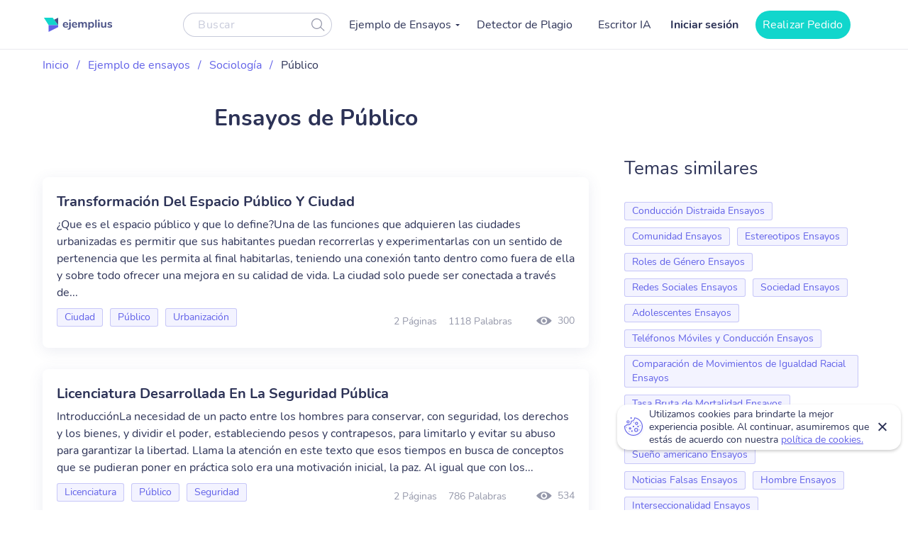

--- FILE ---
content_type: text/html; charset=UTF-8
request_url: https://ejemplius.com/muestras-de-ensayos/publico/
body_size: 10050
content:
<!DOCTYPE html>
<html lang="es">
<head>
<meta charset="utf-8">
<meta name="viewport" content="width=device-width, initial-scale=1, maximum-scale=1.0, user-scalable=no">
<link rel="apple-touch-icon"      sizes="57x57"   href="https://ejemplius.com/wp-content/themes/essay/assets/img/favicon/apple-icon-57x57.png">
<link rel="apple-touch-icon"      sizes="60x60"   href="https://ejemplius.com/wp-content/themes/essay/assets/img/favicon/apple-icon-60x60.png">
<link rel="apple-touch-icon"      sizes="72x72"   href="https://ejemplius.com/wp-content/themes/essay/assets/img/favicon/apple-icon-72x72.png">
<link rel="apple-touch-icon"      sizes="76x76"   href="https://ejemplius.com/wp-content/themes/essay/assets/img/favicon/apple-icon-76x76.png">
<link rel="apple-touch-icon"      sizes="114x114" href="https://ejemplius.com/wp-content/themes/essay/assets/img/favicon/apple-icon-114x114.png">
<link rel="apple-touch-icon"      sizes="120x120" href="https://ejemplius.com/wp-content/themes/essay/assets/img/favicon/apple-icon-120x120.png">
<link rel="apple-touch-icon"      sizes="144x144" href="https://ejemplius.com/wp-content/themes/essay/assets/img/favicon/apple-icon-144x144.png">
<link rel="apple-touch-icon"      sizes="152x152" href="https://ejemplius.com/wp-content/themes/essay/assets/img/favicon/apple-icon-152x152.png">
<link rel="apple-touch-icon"      sizes="180x180" href="https://ejemplius.com/wp-content/themes/essay/assets/img/favicon/apple-icon-180x180.png">
<link rel="icon" type="image/png" sizes="16x16"   href="https://ejemplius.com/wp-content/themes/essay/assets/img/favicon/favicon-16x16.png">
<link rel="icon" type="image/png" sizes="32x32"   href="https://ejemplius.com/wp-content/themes/essay/assets/img/favicon/favicon-32x32.png">
<link rel="icon" type="image/png" sizes="96x96"   href="https://ejemplius.com/wp-content/themes/essay/assets/img/favicon/favicon-96x96.png">
<link rel="icon"                  sizes="16x16"   href="https://ejemplius.com/wp-content/themes/essay/assets/img/favicon/favicon.ico" type="image/x-icon">
<link rel="shortcut icon"         sizes="16x16"   href="https://ejemplius.com/wp-content/themes/essay/assets/img/favicon/favicon.ico" type="image/x-icon">
<meta name="google-site-verification" content="LRF1CJyJYqzKblRUbCevUEjlTW_CYC_EWXyWfb4SH6Y" />
<title>Ensayos de Público gratis. Las mejores redacciones de ejemplo</title>
<meta name="format-detection" content="telephone=no">
<!-- Google Tag Manager -->
<script>(function(w,d,s,l,i){w[l]=w[l]||[];w[l].push({'gtm.start':
new Date().getTime(),event:'gtm.js'});var f=d.getElementsByTagName(s)[0],
j=d.createElement(s),dl=l!='dataLayer'?'&l='+l:'';j.async=true;j.src=
'https://www.googletagmanager.com/gtm.js?id='+i+dl;f.parentNode.insertBefore(j,f);
})(window,document,'script','dataLayer','GTM-W9CRTRM');</script>
<!-- End Google Tag Manager -->
<!-- Global site tag (gtag.js) - Google Analytics -->
<meta name='robots' content='max-image-preview:large' />
<!-- This site is optimized with the Yoast SEO plugin v16.9 - https://yoast.com/wordpress/plugins/seo/ -->
<meta name="description" content="Encuentra tu ensayo de Público en el mayor catálogo online. Todos los ejemplos están realizados por estudiantes sobresalientes." />
<link rel="canonical" href="https://ejemplius.com/muestras-de-ensayos/publico/" />
<link rel="next" href="https://ejemplius.com/muestras-de-ensayos/publico/page/2/" />
<meta property="og:locale" content="en_US" />
<meta property="og:type" content="article" />
<meta property="og:title" content="Ensayos de Público gratis. Las mejores redacciones de ejemplo" />
<meta property="og:description" content="Encuentra tu ensayo de Público en el mayor catálogo online. Todos los ejemplos están realizados por estudiantes sobresalientes." />
<meta property="og:url" content="https://ejemplius.com/muestras-de-ensayos/publico/" />
<meta property="og:site_name" content="Ejemplius" />
<meta name="twitter:card" content="summary_large_image" />
<!-- / Yoast SEO plugin. -->
<link rel='stylesheet' id='wp-content/themes/essay/assets/dist/category.b6d5cd7b.css-css'  href='https://ejemplius.com/wp-content/themes/essay/assets/dist/category.b6d5cd7b.css?ver=5.8' type='text/css' media='all' />
<link rel='stylesheet' id='wp-content/themes/essay/assets/dist/plagiarism-checker.b3829d63.css-css'  href='https://ejemplius.com/wp-content/themes/essay/assets/dist/plagiarism-checker.b3829d63.css?ver=5.8' type='text/css' media='all' />
</head>
<body class="archive tax-essay_category term-publico term-4226" data-ajax="https://ejemplius.com/wp-admin/admin-ajax.php" >
<!-- Google Tag Manager (noscript) -->
<noscript><iframe src="https://www.googletagmanager.com/ns.html?id=GTM-W9CRTRM"
height="0" width="0" style="display:none;visibility:hidden"></iframe></noscript>
<!-- End Google Tag Manager (noscript) -->
<div class="total-wrapper">
<!--        <div class="exit-popup exit">
<div class="exit-popup-msg">
<div class="exit-popup-msg-close">
<img src="/assets/img/images/close-icon.svg" id="close_exit" alt="exit-popup-close" title="exit-popup-close" class="lazyload">
</div>
<div class="exit-popup-msg-body">
<img src="/assets/img/images/exit-popup.svg" alt="" class="lazyload">
<div class="exit-popup-title">¿Todavía no encuentras lo que necesitas?</div>
<p>¡Pide un texto personalizado y ahorra tiempo <br /> para tus clases más importantes!</p>
<a href="#ordrlink"
class="main-btn" id="cta_exit">Quiero un texto ahora</a>
</div>
</div>
</div>
-->
</div>
<div class="menu-popup"></div>
<div class="mobile-menu-popup"></div>
<div class="header-wrapper" id="headScroll">
<div class="container">
<header class="header">
<div class="logo hl">
<a href="https://ejemplius.com" class="logo">
<img src="https://ejemplius.com/wp-content/themes/essay/assets/img/images/logo.svg" alt="ejemplius" title="Ejemplius" width="100" height="20" class="lazyload">
</a>
</div>
<div class="top-menu-and-cta-btn hl">
<div class="header-search-wrapper">
<div class="search-form-wrapper">
<form method="get" action="https://ejemplius.com">
<div class="form-group center-block">
<input class="search-category-input un_placeholder" type="text" placeholder="Buscar" name="s" required autocomplete="off" />
<button class="btn-close btn-head--icon">
<svg xmlns="http://www.w3.org/2000/svg" width="19" height="18" viewBox="0 0 19 18">
<path fill="#2C3256" fill-opacity=".497" fill-rule="nonzero" d="M12.65 12.952a7.5 7.5 0 1 1 .804-.892l4.728 4.565a.6.6 0 0 1-.834.863l-4.697-4.536zM7.5 13.8a6.3 6.3 0 1 0 0-12.6 6.3 6.3 0 0 0 0 12.6z"/>
</svg>
</button>
</div>
</form>
</div>
</div>
<nav class="menu" data-offset=0>
<ul id="menu-main-menu" class="top-menu"><li id="menu-item-908" class="menu-item menu-item-type-custom menu-item-object-custom menu-item-has-children menu-item-908"><a>Ejemplo de Ensayos</a>
<ul class="sub-menu">
<li id="menu-item-909" class="menu-item menu-item-type-taxonomy menu-item-object-essay_category menu-item-909"><a href="https://ejemplius.com/muestras-de-ensayos/arte/">Arte</a></li>
<li id="menu-item-910" class="menu-item menu-item-type-taxonomy menu-item-object-essay_category menu-item-910"><a href="https://ejemplius.com/muestras-de-ensayos/ciencia/">Ciencia</a></li>
<li id="menu-item-2044" class="menu-item menu-item-type-taxonomy menu-item-object-essay_category menu-item-2044"><a href="https://ejemplius.com/muestras-de-ensayos/cultura/">Cultura</a></li>
<li id="menu-item-2051" class="menu-item menu-item-type-taxonomy menu-item-object-essay_category menu-item-2051"><a href="https://ejemplius.com/muestras-de-ensayos/deportes/">Deportes</a></li>
<li id="menu-item-2054" class="menu-item menu-item-type-taxonomy menu-item-object-essay_category menu-item-2054"><a href="https://ejemplius.com/muestras-de-ensayos/economics/">Economics</a></li>
<li id="menu-item-2059" class="menu-item menu-item-type-taxonomy menu-item-object-essay_category menu-item-2059"><a href="https://ejemplius.com/muestras-de-ensayos/educacion/">Educacion</a></li>
<li id="menu-item-2062" class="menu-item menu-item-type-taxonomy menu-item-object-essay_category menu-item-2062"><a href="https://ejemplius.com/muestras-de-ensayos/entorno/">Entorno</a></li>
<li id="menu-item-2065" class="menu-item menu-item-type-taxonomy menu-item-object-essay_category menu-item-2065"><a href="https://ejemplius.com/muestras-de-ensayos/filosofia/">Filosofía</a></li>
<li id="menu-item-2067" class="menu-item menu-item-type-taxonomy menu-item-object-essay_category menu-item-2067"><a href="https://ejemplius.com/muestras-de-ensayos/government-y-politica/">Government y Política</a></li>
<li id="menu-item-2069" class="menu-item menu-item-type-taxonomy menu-item-object-essay_category menu-item-2069"><a href="https://ejemplius.com/muestras-de-ensayos/historia/">Historia</a></li>
<li id="menu-item-2072" class="menu-item menu-item-type-taxonomy menu-item-object-essay_category menu-item-2072"><a href="https://ejemplius.com/muestras-de-ensayos/ley-y-crimen/">Ley y Crimen</a></li>
<li id="menu-item-2074" class="menu-item menu-item-type-taxonomy menu-item-object-essay_category menu-item-2074"><a href="https://ejemplius.com/muestras-de-ensayos/literatura/">Literatura</a></li>
<li id="menu-item-2077" class="menu-item menu-item-type-taxonomy menu-item-object-essay_category menu-item-2077"><a href="https://ejemplius.com/muestras-de-ensayos/mundo/">Mundo</a></li>
<li id="menu-item-2079" class="menu-item menu-item-type-taxonomy menu-item-object-essay_category menu-item-2079"><a href="https://ejemplius.com/muestras-de-ensayos/musica-y-cine/">Música y Cine</a></li>
<li id="menu-item-2082" class="menu-item menu-item-type-taxonomy menu-item-object-essay_category menu-item-2082"><a href="https://ejemplius.com/muestras-de-ensayos/negocios/">Negocios</a></li>
<li id="menu-item-2087" class="menu-item menu-item-type-taxonomy menu-item-object-essay_category menu-item-2087"><a href="https://ejemplius.com/muestras-de-ensayos/problemas-sociales/">Problemas Sociales</a></li>
<li id="menu-item-2088" class="menu-item menu-item-type-taxonomy menu-item-object-essay_category menu-item-2088"><a href="https://ejemplius.com/muestras-de-ensayos/psicologia/">Psicología</a></li>
<li id="menu-item-2090" class="menu-item menu-item-type-taxonomy menu-item-object-essay_category menu-item-2090"><a href="https://ejemplius.com/muestras-de-ensayos/religion/">Religión</a></li>
<li id="menu-item-2092" class="menu-item menu-item-type-taxonomy menu-item-object-essay_category menu-item-2092"><a href="https://ejemplius.com/muestras-de-ensayos/salud/">Salud</a></li>
<li id="menu-item-2094" class="menu-item menu-item-type-taxonomy menu-item-object-essay_category current-essay_category-ancestor menu-item-2094"><a href="https://ejemplius.com/muestras-de-ensayos/sociologia/">Sociología</a></li>
<li id="menu-item-2096" class="menu-item menu-item-type-taxonomy menu-item-object-essay_category menu-item-2096"><a href="https://ejemplius.com/muestras-de-ensayos/tecnologia/">Tecnología</a></li>
<li id="menu-item-4410" class="show-all-links menu-item menu-item-type-post_type menu-item-object-page menu-item-4410"><a href="https://ejemplius.com/muestras-de-ensayos/">Show All</a></li>
</ul>
</li>
<li id="menu-item-9526" class="menu-item menu-item-type-post_type menu-item-object-page menu-item-9526"><a href="https://ejemplius.com/detector-de-plagio/">Detector de Plagio</a></li>
<li id="menu-item-26390" class="menu-item menu-item-type-post_type menu-item-object-page menu-item-26390"><a href="https://ejemplius.com/ia-generador-de-ensayos/">Escritor IA</a></li>
</ul>
</nav>
</div>
<div class="header-btn--ord hl">
<div class="log-in">
<a
href="https://my.ejemplius.com/chatbot?login-first=1&utm_medium=s&utm_source=ejemplius.com&utm_content=login_first&utm_campaign=login"
class="login-btn"
rel="nofollow">
Iniciar sesión
</a>
</div>
<div class="hire-writer">
<a
href="https://my.ejemplius.com/order?utm_medium=s&utm_source=ejemplius.com&utm_content=order&utm_campaign=hire_writer_header"
class="main-btn"
rel="nofollow"
id="hire_writer_header"
>
Realizar Pedido
</a>
</div>
</div>
<!--                <div class="header-btn--ord hl">-->
<!--                    <div class="hire-writer">-->
<!--                        <a-->
<!--                                href="#ordrlink"-->
<!--                                class="main-btn"-->
<!--                                rel="nofollow"-->
<!--                                id="hire_writer_header"-->
<!--                        >-->
<!--                            Contratar-->
<!--                        </a>-->
<!--                    </div>-->
<!--                </div>-->
<div class="toggle-mnu hl">
<div class="hamburger-images"></div>
</div>
</div>
</header><!-- .site-header -->
</div>
<main>
<div class="container category-page-wrapper">
<div class="breadcrumbs-wrapper"><p id="breadcrumbs"><span><span><a href="https://ejemplius.com/">Inicio</a> <span class="separator">/</span> <span><a href="https://ejemplius.com/muestras-de-ensayos/">Ejemplo de ensayos</a> <span class="separator">/</span> <span><a href="https://ejemplius.com/muestras-de-ensayos/sociologia/">Sociología</a> <span class="separator">/</span> <span class="breadcrumb_last" aria-current="page">Público</span></span></span></span></span></p></div>
<div class="parent-row">
<div class="row-title">
<div class="essays-snipets width-list">
<h1 class="terms-h1">Ensayos de Público </h1>
</div>
</div>
</div>
<div class="row-list">
<div class="term-page--wrapper">
<div class="article-list essays-snipets">
<div class="custom-text-top"></div>    <div class="related-25-essay">
<article class="related-essay-item "><h2><a class="card-title" href="https://ejemplius.com/muestras-de-ensayos/transformacion-del-espacio-publico-y-ciudad/">Transformación Del Espacio Público Y Ciudad</a></h2><p class="excerpt-card">¿Que es el espacio público y que lo define?Una de las funciones que adquieren las ciudades urbanizadas es permitir que sus habitantes puedan recorrerlas y experimentarlas con un sentido de pertenencia que les permita al final habitarlas, teniendo una conexión tanto dentro como fuera de ella y sobre todo ofrecer una mejora en su calidad de vida. La ciudad solo puede ser conectada a través de...</p><div class="card-footer"><div class="relater-essay--term-link">                            <span class="related-term _related-term_link"><a href="https://ejemplius.com/muestras-de-ensayos/ciudad/">Ciudad</a></span><span class="related-term _related-term_link"><a href="https://ejemplius.com/muestras-de-ensayos/publico/">Público</a></span><span class="related-term _related-term_link"><a href="https://ejemplius.com/muestras-de-ensayos/urbanizacion/">Urbanización</a></span></div><div class="features-block clearfix"><div class="clearfix rel-essay-info"><span class="essay-pages essay-one-style">2 Páginas</span><span class="essay_words essay-one-style">1118 Palabras</span></div><span class="essay_views essay-one-style">300</span>
</div></div></article><article class="related-essay-item "><h2><a class="card-title" href="https://ejemplius.com/muestras-de-ensayos/licenciatura-desarrollada-en-la-seguridad-publica/">Licenciatura Desarrollada En La Seguridad Pública</a></h2><p class="excerpt-card">IntroducciónLa necesidad de un pacto entre los hombres para conservar, con seguridad, los derechos y los bienes, y dividir el poder, estableciendo pesos y contrapesos, para limitarlo y evitar su abuso para garantizar la libertad. Llama la atención en este texto que esos tiempos en busca de conceptos que se pudieran poner en práctica solo era una motivación inicial, la paz. Al igual que con los...</p><div class="card-footer"><div class="relater-essay--term-link">                            <span class="related-term _related-term_link"><a href="https://ejemplius.com/muestras-de-ensayos/licenciatura/">Licenciatura</a></span><span class="related-term _related-term_link"><a href="https://ejemplius.com/muestras-de-ensayos/publico/">Público</a></span><span class="related-term _related-term_link"><a href="https://ejemplius.com/muestras-de-ensayos/seguridad/">Seguridad</a></span></div><div class="features-block clearfix"><div class="clearfix rel-essay-info"><span class="essay-pages essay-one-style">2 Páginas</span><span class="essay_words essay-one-style">786 Palabras</span></div><span class="essay_views essay-one-style">534</span>
</div></div></article><article class="related-essay-item "><h2><a class="card-title" href="https://ejemplius.com/muestras-de-ensayos/la-evolucion-de-la-contabilidad-y-control-publico/">La Evolución De La Contabilidad Y Control Público</a></h2><p class="excerpt-card">Sistema Nacional De Contabilidad Pública-SncpEl Sistema General de Contabilidad Pública es un conjunto de políticas, principios Normas y procedimientos contables técnicos estructurados de forma lógica, Al interactuar con operaciones, recursos y actividades desarrolladas por los operadores Información requerida para que las entidades públicas generen decisiones En la administración pública. El...</p><div class="card-footer"><div class="relater-essay--term-link">                            <span class="related-term _related-term_link"><a href="https://ejemplius.com/muestras-de-ensayos/contabilidad/">Contabilidad</a></span><span class="related-term _related-term_link"><a href="https://ejemplius.com/muestras-de-ensayos/publico/">Público</a></span><span class="related-term _related-term_link"><a href="https://ejemplius.com/muestras-de-ensayos/servicio-publico/">Servicio Público</a></span></div><div class="features-block clearfix"><div class="clearfix rel-essay-info"><span class="essay-pages essay-one-style">4 Páginas</span><span class="essay_words essay-one-style">1723 Palabras</span></div><span class="essay_views essay-one-style">580</span>
</div></div></article><article class="related-essay-item "><h2><a class="card-title" href="https://ejemplius.com/muestras-de-ensayos/las-verdaderas-funciones-de-la-salud-publica/">Las Verdaderas Funciones De La Salud Pública</a></h2><p class="excerpt-card">La salud pública se encarga de velar por la salud de una comunidad, se le considera como la ciencia encargada de prevenir la enfermedad, son normas establecidas para prevenir enfermedades si esto no se realiza bien puede afectar a un gran grupo de personas y puede llegar a la muerte de estas s incluye la acción de los gobiernos, la organización de la comunidad, la participación individual y la...</p><div class="card-footer"><div class="relater-essay--term-link">                            <span class="related-term _related-term_link"><a href="https://ejemplius.com/muestras-de-ensayos/desarrollo-humano/">Desarrollo Humano</a></span><span class="related-term _related-term_link"><a href="https://ejemplius.com/muestras-de-ensayos/publico/">Público</a></span><span class="related-term _related-term_link"><a href="https://ejemplius.com/muestras-de-ensayos/salud-publica/">Salud Pública</a></span></div><div class="features-block clearfix"><div class="clearfix rel-essay-info"><span class="essay-pages essay-one-style">2 Páginas</span><span class="essay_words essay-one-style">806 Palabras</span></div><span class="essay_views essay-one-style">530</span>
</div></div></article><article class="related-essay-item "><h2><a class="card-title" href="https://ejemplius.com/muestras-de-ensayos/relaciones-publicas-carrera-del-futuro/">Relaciones Públicas, Carrera Del Futuro</a></h2><p class="excerpt-card">En los últimos años, el mundo ha sufrido transformaciones que ni siquiera hubiéramos pensado un tiempo atrás. En el campo de las relaciones públicas, se han producido fenómenos que elevaron la relevancia de este campo para las empresas. Por eso, se las considera una profesión de futuro cuyo impacto seguirá creciendo.DesarrolloLas comunicaciones han protagonizado en esta década el avance más...</p><div class="card-footer"><div class="relater-essay--term-link">                            <span class="related-term _related-term_link"><a href="https://ejemplius.com/muestras-de-ensayos/carrera-de-ensueno/">Carrera de Ensueño</a></span><span class="related-term _related-term_link"><a href="https://ejemplius.com/muestras-de-ensayos/publico/">Público</a></span><span class="related-term _related-term_link"><a href="https://ejemplius.com/muestras-de-ensayos/relaciones-publicas/">Relaciones Públicas</a></span></div><div class="features-block clearfix"><div class="clearfix rel-essay-info"><span class="essay-pages essay-one-style">2 Páginas</span><span class="essay_words essay-one-style">789 Palabras</span></div><span class="essay_views essay-one-style">550</span>
</div></div></article><article class="related-essay-item "><h2><a class="card-title" href="https://ejemplius.com/muestras-de-ensayos/la-influencia-de-las-relaciones-publicas-en-la-sociedad/">La Influencia De Las Relaciones Públicas En La Sociedad</a></h2><p class="excerpt-card">Para dar inicio con este escrito es importante que las personas tengan un concepto claro y conciso acerca del significado de las relaciones públicas: Edward L. Bernays nos dice que “Son una manifestación de teoría y práctica que trata de las vinculaciones de la gente con la sociedad de la cual depende su conservación y desarrollo” (Bernays). Este pequeño concepto nos da a entender que tanto la...</p><div class="card-footer"><div class="relater-essay--term-link">                            <span class="related-term _related-term_link"><a href="https://ejemplius.com/muestras-de-ensayos/publico/">Público</a></span><span class="related-term _related-term_link"><a href="https://ejemplius.com/muestras-de-ensayos/relaciones-publicas/">Relaciones Públicas</a></span><span class="related-term _related-term_link"><a href="https://ejemplius.com/muestras-de-ensayos/sociedad/">Sociedad</a></span></div><div class="features-block clearfix"><div class="clearfix rel-essay-info"><span class="essay-pages essay-one-style">3 Páginas</span><span class="essay_words essay-one-style">1478 Palabras</span></div><span class="essay_views essay-one-style">554</span>
</div></div></article><article class="related-essay-item "><h2><a class="card-title" href="https://ejemplius.com/muestras-de-ensayos/hablar-en-publico-su-relacion-con-lenguas-extranjeras/">Hablar En Público, Su Relación Con Lenguas Extranjeras</a></h2><p class="excerpt-card">IntrucciónLos hispanos son la minoría más grande en los Estados Unidos y español es el segundo idioma más hablado en el mundo. En todo el mundo, hay mas de 400 millones de personas que hablan español. Además, el idioma español es una lengua poderosa que llega a millones de personas en y América, Europa, Asia y África. El lenguaje español tiene una gran influencia en la cultura, economía, y vida...</p><div class="card-footer"><div class="relater-essay--term-link">                            <span class="related-term _related-term_link"><a href="https://ejemplius.com/muestras-de-ensayos/comunicacion-efectiva/">Comunicación Efectiva</a></span><span class="related-term _related-term_link"><a href="https://ejemplius.com/muestras-de-ensayos/publico/">Público</a></span><span class="related-term _related-term_link"><a href="https://ejemplius.com/muestras-de-ensayos/relaciones-publicas/">Relaciones Públicas</a></span></div><div class="features-block clearfix"><div class="clearfix rel-essay-info"><span class="essay-pages essay-one-style">5 Páginas</span><span class="essay_words essay-one-style">2161 Palabras</span></div><span class="essay_views essay-one-style">562</span>
</div></div></article><article class="related-essay-item "><h2><a class="card-title" href="https://ejemplius.com/muestras-de-ensayos/hablar-en-publico-y-comunicacion-en-pareja/">Hablar En Público Y Comunicación En Pareja</a></h2><p class="excerpt-card">IntroducciónUna buena comunicación en la pareja facilita la resolución de problemas en el futuro. Además, os ayuda como padres a mostrar coherencia hacia vuestros hijos, algo muy beneficioso a la hora de la crianza familiar. En este artículo te desvelamos siete claves para comunicarte en pareja. Muestra interés en lo que tiene que decirte tu pareja durante una conversación. Todos queremos que...</p><div class="card-footer"><div class="relater-essay--term-link">                            <span class="related-term _related-term_link"><a href="https://ejemplius.com/muestras-de-ensayos/comunicacion-efectiva/">Comunicación Efectiva</a></span><span class="related-term _related-term_link"><a href="https://ejemplius.com/muestras-de-ensayos/publico/">Público</a></span><span class="related-term _related-term_link"><a href="https://ejemplius.com/muestras-de-ensayos/relaciones-publicas/">Relaciones Públicas</a></span></div><div class="features-block clearfix"><div class="clearfix rel-essay-info"><span class="essay-pages essay-one-style">2 Páginas</span><span class="essay_words essay-one-style">760 Palabras</span></div><span class="essay_views essay-one-style">494</span>
</div></div></article><article class="related-essay-item "><h2><a class="card-title" href="https://ejemplius.com/muestras-de-ensayos/papel-del-nutricionista-en-la-salud-publica/">Papel Del Nutricionista En La Salud Pública</a></h2><p class="excerpt-card"> Muchas personas hoy en día se preguntan cual es el rol que llevamos los nutricionistas de cara a las personas y a la salud, es por ello por lo que en este trabajo voy a dar un punto de vista objetivo para entender mejor el papel del nutricionista. En primer lugar la correcta nutrición es esencial para una vida saludable y el bienestar general. Es por ello por lo que nosotros, los...</p><div class="card-footer"><div class="relater-essay--term-link">                            <span class="related-term _related-term_link"><a href="https://ejemplius.com/muestras-de-ensayos/nutricion/">Nutrición</a></span><span class="related-term _related-term_link"><a href="https://ejemplius.com/muestras-de-ensayos/publico/">Público</a></span><span class="related-term _related-term_link"><a href="https://ejemplius.com/muestras-de-ensayos/salud-publica/">Salud Pública</a></span></div><div class="features-block clearfix"><div class="clearfix rel-essay-info"><span class="essay-pages essay-one-style">5 Páginas</span><span class="essay_words essay-one-style">2107 Palabras</span></div><span class="essay_views essay-one-style">687</span>
</div></div></article><article class="related-essay-item "><h2><a class="card-title" href="https://ejemplius.com/muestras-de-ensayos/pseudociencias-un-peligro-para-la-salud-publica/">Pseudociencias, UN Peligro Para La Salud Pública</a></h2><p class="excerpt-card">Los profesionales de la ciencia han estado preocupados por un tiempo con lo que ellos llaman el tema de lo que separa la buena ciencia de la mala ciencia y la pseudociencia . El problema es relevante por al menos tres razones.El primero la demarcación: es crucial para nuestra búsqueda del conocimiento; sus cuestiones van al centro de los debates sobre epistemología y sobre la naturaleza de la...</p><div class="card-footer"><div class="relater-essay--term-link">                            <span class="related-term _related-term_link"><a href="https://ejemplius.com/muestras-de-ensayos/pseudociencia/">Pseudociencia</a></span><span class="related-term _related-term_link"><a href="https://ejemplius.com/muestras-de-ensayos/publico/">Público</a></span><span class="related-term _related-term_link"><a href="https://ejemplius.com/muestras-de-ensayos/salud-publica/">Salud Pública</a></span></div><div class="features-block clearfix"><div class="clearfix rel-essay-info"><span class="essay-pages essay-one-style">1 Página</span><span class="essay_words essay-one-style">564 Palabras</span></div><span class="essay_views essay-one-style">523</span>
</div></div></article>
</div>
<div class="page-baner baner-in-category">
<div class="baner">
<div class="wrapper-banner--items">
<div class="banner-header">
<p class="banner-title">Deja que nuestra IA convierta tus temas en ensayos completos al instante!</p>
</div>
<!--        <div class="banner-middle">-->
<!--            <p class="banner-text">¡No pierdas tu tiempo y consigue la ayuda de un escritor profesional!</p>-->
<!--        </div>-->
<div class="banner-bottom">
<a href="/ia-generador-de-ensayos/"
class="main-btn banner_category" rel="nofollow">Generar Mi Ensayo</a>
</div>
</div>
</div>
</div>
<div class="essay-pagination">
</div>
</div>
<div class="essay-categories-wrapper article-sidebar" id="termPage">
<div class="essay-categories">
<p class="essay-categories-block-title">Temas similares</p>
<ul class="_add">
<li class="related-term level-3 _similar_topics_category_link" data-priority="priority-2"><a href="https://ejemplius.com/muestras-de-ensayos/conduccion-distraida/">Conducción Distraida Ensayos</a></li>
<li class="related-term level-3 _similar_topics_category_link" data-priority="priority-2"><a href="https://ejemplius.com/muestras-de-ensayos/comunidad/">Comunidad Ensayos</a></li>
<li class="related-term level-3 _similar_topics_category_link" data-priority="priority-2"><a href="https://ejemplius.com/muestras-de-ensayos/estereotipos/">Estereotipos Ensayos</a></li>
<li class="related-term level-3 _similar_topics_category_link" data-priority="priority-2"><a href="https://ejemplius.com/muestras-de-ensayos/roles-de-genero/">Roles de Género Ensayos</a></li>
<li class="related-term level-3 _similar_topics_category_link" data-priority="priority-2"><a href="https://ejemplius.com/muestras-de-ensayos/redes-sociales/">Redes Sociales Ensayos</a></li>
<li class="related-term level-3 _similar_topics_category_link" data-priority="priority-2"><a href="https://ejemplius.com/muestras-de-ensayos/sociedad/">Sociedad Ensayos</a></li>
<li class="related-term level-3 _similar_topics_category_link" data-priority="priority-2"><a href="https://ejemplius.com/muestras-de-ensayos/adolescentes/">Adolescentes Ensayos</a></li>
<li class="related-term level-3 _similar_topics_category_link" data-priority="priority-2"><a href="https://ejemplius.com/muestras-de-ensayos/telefonos-moviles-y-conduccion/">Teléfonos Móviles y Conducción Ensayos</a></li>
<li class="related-term level-3 _similar_topics_category_link" data-priority="priority-2"><a href="https://ejemplius.com/muestras-de-ensayos/comparacion-de-movimientos-de-igualdad-racial/">Comparación de Movimientos de Igualdad Racial Ensayos</a></li>
<li class="related-term level-3 _similar_topics_category_link" data-priority="priority-2"><a href="https://ejemplius.com/muestras-de-ensayos/tasa-bruta-de-mortalidad/">Tasa Bruta de Mortalidad Ensayos</a></li>
<li class="related-term level-3 _similar_topics_category_link" data-priority="priority-1"><a href="https://ejemplius.com/muestras-de-ensayos/identidad-americana/">Identidad Americana Ensayos</a></li>
<li class="related-term level-3 _similar_topics_category_link" data-priority="priority-1"><a href="https://ejemplius.com/muestras-de-ensayos/sueno-americano/">Sueño americano Ensayos</a></li>
<li class="related-term level-3 _similar_topics_category_link" data-priority="priority-1"><a href="https://ejemplius.com/muestras-de-ensayos/noticias-falsas/">Noticias Falsas Ensayos</a></li>
<li class="related-term level-3 _similar_topics_category_link" data-priority="priority-1"><a href="https://ejemplius.com/muestras-de-ensayos/hombre/">Hombre Ensayos</a></li>
<li class="related-term level-3 _similar_topics_category_link" data-priority="priority-1"><a href="https://ejemplius.com/muestras-de-ensayos/interseccionalidad/">Interseccionalidad Ensayos</a></li>
<li class="related-term level-3 _similar_topics_category_link" data-priority="priority-1"><a href="https://ejemplius.com/muestras-de-ensayos/entrevista-de-trabajo/">Entrevista de Trabajo Ensayos</a></li>
<li class="related-term level-3 _similar_topics_category_link" data-priority="priority-1"><a href="https://ejemplius.com/muestras-de-ensayos/habilidades-de-comunicacion/">Habilidades de Comunicación Ensayos</a></li>
<li class="related-term level-3 _similar_topics_category_link" data-priority="priority-1"><a href="https://ejemplius.com/muestras-de-ensayos/gay/">Gay Ensayos</a></li>
<li class="related-term level-3 _similar_topics_category_link" data-priority="priority-1"><a href="https://ejemplius.com/muestras-de-ensayos/conservacion/">Conservación Ensayos</a></li>
<li class="related-term level-3 _similar_topics_category_link" data-priority="priority-1"><a href="https://ejemplius.com/muestras-de-ensayos/diferencias-culturales/">Diferencias Culturales Ensayos</a></li>
</ul>
</div>
</div>
</div>
</div>
</div>
</main>

<!--<div id="warning_popup" class="container warning-popup">-->
<!--	<input type="hidden" name="ip" value="--><!--">-->
<!--	<p>ejemplius.com uses cookies to offer you the best service possible.By continuing we’ll assume you board with our <a href="/privacy-policy/" rel="nofollow"> cookie policy</a>.-->
<!--		<span id="warning_popup_close"><i class="fa fa-close"></i></span>-->
<!--	</p>-->
<!--</div>-->
</div>
<footer class="use-p use-color">
<div class="container">
<div class="footer-inner-wr flx">
<div class="footer-col foo-col-left">
<div class="footer-col-text">
<p class="footer-col-name">Nuestro servicio es útil para:</p>
<div class="decl-text">
<p>Ejemplius es útil para aquellos estudiantes que quieran generar ideas nuevas para sus propios textos. Siéntete libre de utilizar nuestros ensayos y textos de ejemplo. Inspírate para tu tarea de redacción, explora estructuras de ensayo, y encuentra un título y un borrador para tu texto. Nuestra base de conocimientos gratuita hará tus deberes más fáciles.</p>
</div>
</div>
</div>
<div class="footer-col foo-col-right flx">
<nav class="foo-nav">
<p class="footer-col-name">Mapa del sitio</p>
<ul id="menu-footer-menu" class=""><li id="menu-item-18509" class="menu-item menu-item-type-custom menu-item-object-custom menu-item-home menu-item-18509"><a href="https://ejemplius.com/">Inicio</a></li>
<li id="menu-item-6459" class="menu-item menu-item-type-post_type menu-item-object-page menu-item-6459"><a href="https://ejemplius.com/contacts/">Contacta</a></li>
<li id="menu-item-6460" class="menu-item menu-item-type-post_type menu-item-object-page menu-item-6460"><a href="https://ejemplius.com/dona-tu-trabajo/">Dona tu trabajo</a></li>
<li id="menu-item-26062" class="menu-item menu-item-type-post_type menu-item-object-page menu-item-26062"><a href="https://ejemplius.com/ia-generador-de-ensayos/">Escritor IA de Ejemplius</a></li>
<li id="menu-item-20438" class="menu-item menu-item-type-custom menu-item-object-custom menu-item-20438"><a href="https://samplius.com/">Free Essay Examples</a></li>
</ul>                </nav>
<div class="footer-social-links">
<div class="accept">
<p class="footer-col-name">Aceptamos:</p>
<ul class="payment-v2">
<li class="payment-v2__item payment-v2__item_mc" role="img" aria-label="We accept Mastercard">
</li>
<li class="payment-v2__item payment-v2__item_visa" role="img" aria-label="We accept Visa">
</li>
<li class="payment-v2__item payment-v2__item_amex" role="img" aria-label="We accept Amex">
</li>
<li class="payment-v2__item payment-v2__item_discover" role="img" aria-label="We accept Discover">
</li>
<li class="payment-v2__item payment-v2__item_union-pay" role="img" aria-label="We accept Union Pay">
</li>
<li class="payment-v2__item payment-v2__item_jcb" role="img" aria-label="We accept JCB">
</li>
<li class="payment-v2__item payment-v2__item_diners" role="img" aria-label="We accept Diners">
</li>
</ul>
</div>
<div class="terms-use">
<a href="/acerca-de-nosotros/">Acerca de nosotros /</a>
<a href="/dmca/">DMCA</a>
</div>
<div class="terms-use">
<a href="/reglas-y-condiciones/">Términos y Condiciones /</a>
<a href="/politica-de-privacidad/">Política de Privacidad</a>
</div>
<div class="terms-use">
<a href="/politica-de-uso-justo/">Política de Uso Justo /</a>
<a href="/politica-de-pagos/">Política de Pagos</a>
</div>
</div>
</div>
</div>
<div class="copyrights">
<div class="all-rights-res">
<p>2025 © ejemplius.com. Todos los derechos reservados</p>
</div>
<div>
<p>my.ejemplius.com es propiedad y operado por</p>
<p>CLARKETIC OÜ <br>
Harju maakond, Tallinn, Kesklinna linnaosa, <br> Narva mnt 7-636, 10117, Estonia
</p>
<p>Envíanos un correo electrónico: <a class="c-white" href="/cdn-cgi/l/email-protection#067573767669747246636c636b766a6f73752865696b"><span class="__cf_email__" data-cfemail="a4d7d1d4d4cbd6d0e4c1cec1c9d4c8cdd1d78ac7cbc9">[email&#160;protected]</span></a></p>
</div>
</div>
</div>
</footer>
<div class="cookies-notify">
<p class="cookies-notify__text">Utilizamos cookies para brindarte la mejor experiencia posible. Al continuar,
asumiremos que estás de acuerdo con nuestra
<a class="cookies-notify__link" href="/politica-de-privacidad/">política de cookies.</a>
</p>
<button type="button" class="cookies-notify__accept">Accept</button>
<button type="button" class="cookies-notify__close">Close</button>
</div>
<!-- Hotjar Tracking Code for https://ejemplius.com -->
<script data-cfasync="false" src="/cdn-cgi/scripts/5c5dd728/cloudflare-static/email-decode.min.js"></script><script type='text/javascript'>
/* <![CDATA[ */
var localizedScript = {"url":"https://ejemplius.com/wp-admin/admin-ajax.php",  "action":"contacts_send_msg", "contacts_send_msg":"9e032dea2c"};var gfRest = {"base":"https://ejemplius.com/wp-json/"};
/* ]]> */
</script>
<script async src="https://www.googletagmanager.com/gtag/js?id=UA-203711100-1"></script>
<script>
window.dataLayer = window.dataLayer || [];
function gtag()
{dataLayer.push(arguments);}
gtag('js', new Date());
gtag('config', 'UA-203711100-1');
</script>
<script type="application/ld+json" class="yoast-schema-graph">{"@context":"https://schema.org","@graph":[{"@type":"WebSite","@id":"https://ejemplius.com/#website","url":"https://ejemplius.com/","name":"Ejemplius","description":"","potentialAction":[{"@type":"SearchAction","target":{"@type":"EntryPoint","urlTemplate":"https://ejemplius.com/?s={search_term_string}"},"query-input":"required name=search_term_string"}],"inLanguage":"en-US"},{"@type":"CollectionPage","@id":"https://ejemplius.com/muestras-de-ensayos/publico/#webpage","url":"https://ejemplius.com/muestras-de-ensayos/publico/","name":"Ensayos de P\u00fablico gratis. Las mejores redacciones de ejemplo","isPartOf":{"@id":"https://ejemplius.com/#website"},"description":"Encuentra tu ensayo de P\u00fablico en el mayor cat\u00e1logo online. Todos los ejemplos est\u00e1n realizados por estudiantes sobresalientes.","inLanguage":"en-US","potentialAction":[{"@type":"ReadAction","target":["https://ejemplius.com/muestras-de-ensayos/publico/"]}]}]}</script>
<script type='text/javascript' src='//ejemplius.com/wp-content/cache/wpfc-minified/5388f0addb7cd2c429d5bdae8dd3673a/fd769.js' id='cookie_referrer_script-js'></script>
<script type='text/javascript'>
/* <![CDATA[ */
var localized = {"url": "https://ejemplius.com/wp-admin/admin-ajax.php", "action" : "contacts_send_msg", "_wp_nonce": "9e032dea2c"}
/* ]]> */
</script>
<script type='text/javascript'>
/* <![CDATA[ */
var template_url = {"url": "https://ejemplius.com/wp-content/themes/essay"}
/* ]]> */
</script>
<script>
setTimeout(function(){
(function(h,o,t,j,a,r)
{ h.hj=h.hj||function(){(h.hj.q=h.hj.q||[]).push(arguments)};
h._hjSettings={hjid:1711951,hjsv:6};
a=o.getElementsByTagName('head')[0];
r=o.createElement('script');r.async=1;
r.src=t+h._hjSettings.hjid+j+h._hjSettings.hjsv;
a.appendChild(r);
})(window,document,'https://static.hotjar.com/c/hotjar-','.js?sv=');
}, 5000);
</script>
<script>
//wp_footer
setTimeout( function() {
(async() => {
const PROD_HOST = 'ejemplius.com';
const PROTOCOL = window.location.protocol;
async function Auth() {
const url = PROTOCOL + '//my.' + PROD_HOST;
const apiEnpoint = '/graphql/external';
const queryGraphql = '{ userGroup {userAuthorized{ email user{ id nickname photoSrc ordersUrl publicProfileUrl balanceUrl logoutUrl } userBalance{ balance reservedBalance }}}}';
try {
const response = await fetch(url + apiEnpoint, {
method: 'POST',
headers: {
'Content-Type': 'application/json;charset=utf-8'
},
cache: "no-cache",
contentType: 'application/json',
credentials: "include",
body: JSON.stringify({"query": queryGraphql})
});
if (response.ok === true && response.status === 200) {
return await response.json();
}
} catch (e) {
console.error(e);
}
}
let dataUserFirst = (await Auth()).data;
if(dataUserFirst !== undefined){
if(dataUserFirst.userGroup !== undefined && dataUserFirst.userGroup.userAuthorized !== undefined && dataUserFirst.userGroup.userAuthorized.user !== undefined && dataUserFirst.userGroup.userAuthorized.user.id !== null && dataUserFirst.userGroup.userAuthorized.user.id !== undefined){
let loginBtn = document.querySelector('.log-in .login-btn');
if (loginBtn) {
loginBtn.textContent = 'Mis pedidos';
loginBtn.setAttribute('href', 'https://my.ejemplius.com/customer/orders?utm_medium=s&utm_source=ejemplius.com&utm_content=login_first&utm_campaign=login');
}
}
}
})();
}, 3000);
</script>
<script type="application/ld+json">
{
"@context": "https://schema.org/",
"@type": "BreadcrumbList",
"itemListElement": [{
"@type": "ListItem",
"position": 1,
"name": "Inicio",
"item": "https://ejemplius.com"
},
{
"@type": "ListItem",
"position": 2,
"name": "Ejemplo de ensayos",
"item": "https://ejemplius.com/muestras-de-ensayos/"
},
{
"@type": "ListItem",
"position": 3,
"name": "sociología_uncategorized",
"item": "https://ejemplius.com/muestras-de-ensayos/sociologia_uncategorized/"
},
{
"@type": "ListItem",
"position": 4,
"name": "Público",
"item": "https://ejemplius.com/muestras-de-ensayos/publico/"
}]
}
</script>
<script defer type='text/javascript' src='//ejemplius.com/wp-content/cache/wpfc-minified/45cda2d5cee80d37961d5f4fcf7941ab/fd795.js' id='wp-content/themes/essay/assets/dist/category.c265a349.js-js'></script>
<script defer type='text/javascript' src='//ejemplius.com/wp-content/cache/wpfc-minified/08857e04d18bad5116087387ec4dff54/fd769.js' id='wp-content/themes/essay/assets/dist/plagiarism-checker.efd1457c.js-js'></script>
<script defer src="https://static.cloudflareinsights.com/beacon.min.js/vcd15cbe7772f49c399c6a5babf22c1241717689176015" integrity="sha512-ZpsOmlRQV6y907TI0dKBHq9Md29nnaEIPlkf84rnaERnq6zvWvPUqr2ft8M1aS28oN72PdrCzSjY4U6VaAw1EQ==" data-cf-beacon='{"version":"2024.11.0","token":"4cf163bf70fa451d93f0790cf66ed306","r":1,"server_timing":{"name":{"cfCacheStatus":true,"cfEdge":true,"cfExtPri":true,"cfL4":true,"cfOrigin":true,"cfSpeedBrain":true},"location_startswith":null}}' crossorigin="anonymous"></script>
</body>
</html><!-- WP Fastest Cache file was created in 0.78834795951843 seconds, on 04-09-25 9:18:38 --><!-- via php -->